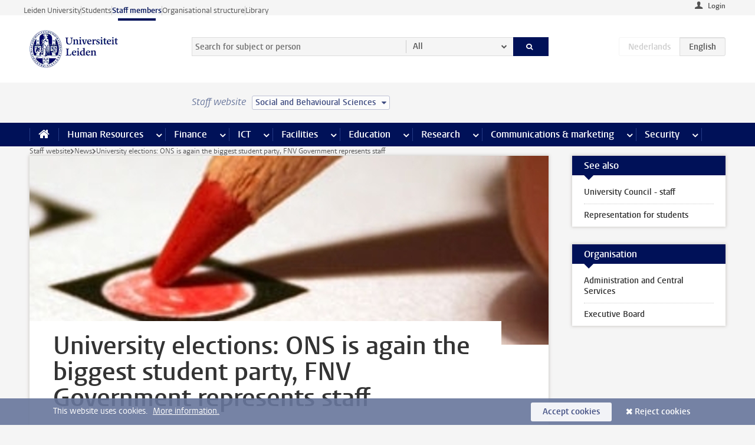

--- FILE ---
content_type: text/javascript;charset=UTF-8
request_url: https://www.staff.universiteitleiden.nl/design-1.0/scripts/ul2common/links.js?v=1.217.00
body_size: 626
content:
!function(l){var a,o,s,c,n=["localhost","lowpro.local","universiteitleiden.nl","leiden.edu","leidenuniv.nl"],t=l("#content article a");t.length&&(o=function(t){return-1<n.indexOf(t)},s=(a=function(t){return t.split(".").slice(-2).join(".")})(location.hostname),c=[".call-btn",".facts",".publications",".pub-items",".share",".box",".spotlights",".table-list",".image"],t.each(function(){var t,n=l(this),e=n.attr("href"),i=a(this.hostname);this.protocol.match(/^https?:$/)&&!n.closest(c.join(",")).length&&(e&&this.pathname.match(/\.pdf$/i)?t="pdf":o(i)||!o(s)&&(o(s)||s===i)||(t="external"),t)&&n.addClass(t)}))}(jQuery);